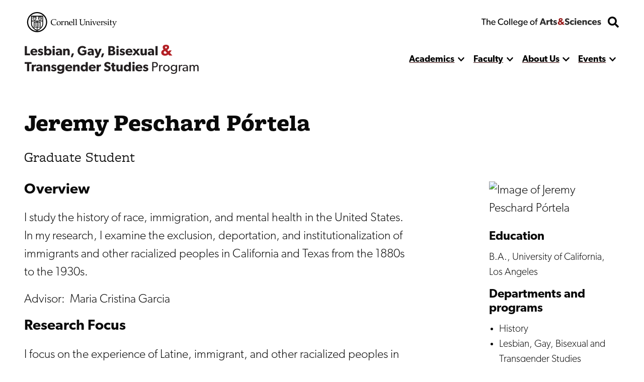

--- FILE ---
content_type: text/html; charset=UTF-8
request_url: https://lgbt.cornell.edu/jeremy-peschard-portela
body_size: 19217
content:


<!DOCTYPE html>
<html lang="en" dir="ltr" prefix="og: https://ogp.me/ns#" class="type--person">
	<head>
		<meta charset="utf-8" />
<meta name="robots" content="index, follow" />
<link rel="canonical" href="https://lgbt.cornell.edu/jeremy-peschard-portela" />
<meta name="twitter:card" content="summary" />
<meta name="twitter:title" content="Jeremy Peschard Pórtela" />
<meta name="twitter:description" content="I study the history of race, immigration, and mental health in the United States. In my research, I examine the exclusion, deportation, and institutionalization of immigrants and other racialized peoples in California and Texas from the 1880s to the 1930s." />
<meta name="Generator" content="Drupal 10 (https://www.drupal.org)" />
<meta name="MobileOptimized" content="width" />
<meta name="HandheldFriendly" content="true" />
<meta name="viewport" content="width=device-width, initial-scale=1.0" />
<link rel="icon" href="/sites/default/files/favicon.ico" type="image/vnd.microsoft.icon" />

    <title>
      Jeremy Peschard Pórtela | Lesbian, Gay, Bisexual, and Transgender Studies Program
    </title>
    <link rel="stylesheet" media="all" href="/themes/contrib/stable/css/system/components/align.module.css?t8x579" />
<link rel="stylesheet" media="all" href="/themes/contrib/stable/css/system/components/fieldgroup.module.css?t8x579" />
<link rel="stylesheet" media="all" href="/themes/contrib/stable/css/system/components/container-inline.module.css?t8x579" />
<link rel="stylesheet" media="all" href="/themes/contrib/stable/css/system/components/clearfix.module.css?t8x579" />
<link rel="stylesheet" media="all" href="/themes/contrib/stable/css/system/components/details.module.css?t8x579" />
<link rel="stylesheet" media="all" href="/themes/contrib/stable/css/system/components/hidden.module.css?t8x579" />
<link rel="stylesheet" media="all" href="/themes/contrib/stable/css/system/components/item-list.module.css?t8x579" />
<link rel="stylesheet" media="all" href="/themes/contrib/stable/css/system/components/js.module.css?t8x579" />
<link rel="stylesheet" media="all" href="/themes/contrib/stable/css/system/components/nowrap.module.css?t8x579" />
<link rel="stylesheet" media="all" href="/themes/contrib/stable/css/system/components/position-container.module.css?t8x579" />
<link rel="stylesheet" media="all" href="/themes/contrib/stable/css/system/components/reset-appearance.module.css?t8x579" />
<link rel="stylesheet" media="all" href="/themes/contrib/stable/css/system/components/resize.module.css?t8x579" />
<link rel="stylesheet" media="all" href="/themes/contrib/stable/css/system/components/system-status-counter.css?t8x579" />
<link rel="stylesheet" media="all" href="/themes/contrib/stable/css/system/components/system-status-report-counters.css?t8x579" />
<link rel="stylesheet" media="all" href="/themes/contrib/stable/css/system/components/system-status-report-general-info.css?t8x579" />
<link rel="stylesheet" media="all" href="/themes/contrib/stable/css/system/components/tablesort.module.css?t8x579" />
<link rel="stylesheet" media="all" href="/themes/custom/discovery/css/styles.css?t8x579" />
<link rel="stylesheet" media="all" href="/themes/custom/discovery/css/print.css?t8x579" />

    
    <link rel="stylesheet" href="https://use.typekit.net/dsj5vco.css"/>
    <script>
    window.MSInputMethodContext && document.documentMode && document.write( '<script src="https://cdn.jsdelivr.net/gh/nuxodin/ie11CustomProperties@4.1.0/ie11CustomProperties.min.js"><\/script>' );
    </script>  
    <!-- Google tag (gtag.js) -->
    <script async src="https://www.googletagmanager.com/gtag/js?id=G-YRY1VQ3PJM"></script>
    <script>
      window.dataLayer = window.dataLayer || [];
      function gtag(){dataLayer.push(arguments);}
      gtag('js', new Date());
      gtag('config', 'G-YRY1VQ3PJM');
    </script>
  </head>

  <body  class="lesbian-gay-bisexual-and-transgender-studies-program">
    <span class="offscreen" aria-hidden="true">
      <svg xmlns="http://www.w3.org/2000/svg" xmlns:xlink="http://www.w3.org/1999/xlink">

<symbol id="figure-caption" viewBox="0 0 347 404" fill="none" xmlns="http://www.w3.org/2000/svg">
<path d="M61 168.5L117 119L181.5 181L226 137.5L285 181M55 272.5H78M146 272.5H191.5M55 323H288.5M56 71H290V223H56V71ZM34 391H313C324.598 391 334 381.598 334 370V34C334 22.402 324.598 13 313 13H34C22.402 13 13 22.402 13 34V370C13 381.598 22.402 391 34 391Z" stroke-width="25" stroke-linecap="round" stroke-linejoin="round"/>
</symbol>

<symbol viewBox="0 0 34 34" id="burger" xmlns="http://www.w3.org/2000/svg"><path d="M0 2a2 2 0 012-2h30a2 2 0 012 2v3.23H0V2zM0 9h34v6H0zM0 19h34v6H0zM0 28.77h34V32a2 2 0 01-2 2H2a2 2 0 01-2-2v-3.23z"/></symbol>

<symbol viewBox="0 0 52 32" id="chevron-down" xmlns="http://www.w3.org/2000/svg"><path d="M24.03 30.704L1.473 7.93a2.832 2.832 0 010-3.977l2.63-2.656a2.767 2.767 0 013.935-.005L26 19.341 43.962 1.29a2.767 2.767 0 013.934.005l2.631 2.656a2.831 2.831 0 010 3.977L27.97 30.704a2.767 2.767 0 01-3.94 0z"/></symbol>

<symbol fill="none" viewBox="0 0 52 52" id="search" xmlns="http://www.w3.org/2000/svg"><path d="M51.29 44.962L41.162 34.836a2.436 2.436 0 00-1.726-.711H37.78a21.021 21.021 0 004.469-13C42.25 9.455 32.794 0 21.125 0 9.455 0 0 9.455 0 21.125S9.455 42.25 21.125 42.25c4.905 0 9.415-1.666 13-4.469v1.656c0 .65.254 1.27.71 1.726L44.963 51.29a2.427 2.427 0 003.443 0l2.874-2.874a2.449 2.449 0 00.01-3.453zM21.124 34.125c-7.18 0-13-5.81-13-13 0-7.18 5.81-13 13-13 7.18 0 13 5.81 13 13 0 7.18-5.81 13-13 13z" fill="#000"/></symbol>

<symbol fill="none" viewBox="0 0 35 36" id="twitter-white" xmlns="http://www.w3.org/2000/svg">
<path d="M31.25 0.500031H3.75C1.67969 0.500031 0 2.17972 0 4.25003V31.75C0 33.8204 1.67969 35.5 3.75 35.5H31.25C33.3203 35.5 35 33.8204 35 31.75V4.25003C35 2.17972 33.3203 0.500031 31.25 0.500031ZM27.4297 12.9063C27.4453 13.125 27.4453 13.3516 27.4453 13.5703C27.4453 20.3438 22.2891 28.1485 12.8672 28.1485C9.96094 28.1485 7.26562 27.3047 5 25.8516C5.41406 25.8985 5.8125 25.9141 6.23438 25.9141C8.63281 25.9141 10.8359 25.1016 12.5938 23.7266C10.3438 23.6797 8.45312 22.2032 7.80469 20.1719C8.59375 20.2891 9.30469 20.2891 10.1172 20.0782C7.77344 19.6016 6.01562 17.5391 6.01562 15.0469V14.9844C6.69531 15.3672 7.49219 15.6016 8.32812 15.6328C7.62533 15.1654 7.0492 14.5312 6.65115 13.7869C6.25309 13.0426 6.04549 12.2113 6.04688 11.3672C6.04688 10.4141 6.29688 9.53909 6.74219 8.78128C9.26562 11.8907 13.0547 13.9219 17.3047 14.1407C16.5781 10.6641 19.1797 7.84378 22.3047 7.84378C23.7812 7.84378 25.1094 8.46097 26.0469 9.46097C27.2031 9.24222 28.3125 8.81253 29.2969 8.22659C28.9141 9.41409 28.1094 10.4141 27.0469 11.0469C28.0781 10.9375 29.0781 10.6485 30 10.25C29.3047 11.2735 28.4297 12.1797 27.4297 12.9063Z" fill="white" />
</symbol>

<symbol viewBox="0 0 24 24" fill="black" xmlns="http://www.w3.org/2000/svg" id="calendar">

<path d="M19 2H18V1C18 0.734784 17.8946 0.48043 17.7071 0.292893C17.5196 0.105357 17.2652 0 17 0C16.7348 0 16.4804 0.105357 16.2929 0.292893C16.1054 0.48043 16 0.734784 16 1V2H8V1C8 0.734784 7.89464 0.48043 7.70711 0.292893C7.51957 0.105357 7.26522 0 7 0C6.73478 0 6.48043 0.105357 6.29289 0.292893C6.10536 0.48043 6 0.734784 6 1V2H5C3.67441 2.00159 2.40356 2.52888 1.46622 3.46622C0.528882 4.40356 0.00158786 5.67441 0 7L0 19C0.00158786 20.3256 0.528882 21.5964 1.46622 22.5338C2.40356 23.4711 3.67441 23.9984 5 24H19C20.3256 23.9984 21.5964 23.4711 22.5338 22.5338C23.4711 21.5964 23.9984 20.3256 24 19V7C23.9984 5.67441 23.4711 4.40356 22.5338 3.46622C21.5964 2.52888 20.3256 2.00159 19 2ZM2 7C2 6.20435 2.31607 5.44129 2.87868 4.87868C3.44129 4.31607 4.20435 4 5 4H19C19.7956 4 20.5587 4.31607 21.1213 4.87868C21.6839 5.44129 22 6.20435 22 7V8H2V7ZM19 22H5C4.20435 22 3.44129 21.6839 2.87868 21.1213C2.31607 20.5587 2 19.7956 2 19V10H22V19C22 19.7956 21.6839 20.5587 21.1213 21.1213C20.5587 21.6839 19.7956 22 19 22Z" style="stroke:var(--icon-stroke);fill:var(--icon-fill)"/>
<path d="M12 16.5C12.8284 16.5 13.5 15.8284 13.5 15C13.5 14.1716 12.8284 13.5 12 13.5C11.1716 13.5 10.5 14.1716 10.5 15C10.5 15.8284 11.1716 16.5 12 16.5Z" style="stroke:var(--icon-stroke);fill:var(--icon-fill)" />
<path d="M7 16.5C7.82843 16.5 8.5 15.8284 8.5 15C8.5 14.1716 7.82843 13.5 7 13.5C6.17157 13.5 5.5 14.1716 5.5 15C5.5 15.8284 6.17157 16.5 7 16.5Z" style="stroke:var(--icon-stroke);fill:var(--icon-fill)" />
<path d="M17 16.5C17.8284 16.5 18.5 15.8284 18.5 15C18.5 14.1716 17.8284 13.5 17 13.5C16.1716 13.5 15.5 14.1716 15.5 15C15.5 15.8284 16.1716 16.5 17 16.5Z" style="stroke:var(--icon-stroke);fill:var(--icon-fill)" />

</symbol> 

<symbol xmlns="http://www.w3.org/2000/svg"viewBox="0 0 24 24" id="mapPin">
<path d="M11.9582 24.008L11.2611 23.4105C10.3001 22.6058 1.90918 15.3591 1.90918 10.0583C1.90918 4.50839 6.40829 0.00927734 11.9582 0.00927734C17.5081 0.00927734 22.0072 4.50839 22.0072 10.0583C22.0072 15.3592 13.6163 22.6059 12.6593 23.4145L11.9582 24.008ZM11.9582 2.18217C7.6104 2.18709 4.08704 5.71045 4.08212 10.0582C4.08212 13.3883 9.24455 18.7081 11.9582 21.1429C14.6719 18.7071 19.8343 13.3843 19.8343 10.0582C19.8293 5.71045 16.306 2.18714 11.9582 2.18217Z" style="stroke:var(--icon-stroke);fill:var(--icon-fill)"/>
<path d="M11.958 14.0416C9.75802 14.0416 7.97461 12.2582 7.97461 10.0583C7.97461 7.85836 9.75802 6.07495 11.958 6.07495C14.1579 6.07495 15.9413 7.85836 15.9413 10.0583C15.9413 12.2582 14.1579 14.0416 11.958 14.0416ZM11.958 8.06658C10.858 8.06658 9.96628 8.95828 9.96628 10.0582C9.96628 11.1582 10.858 12.0499 11.958 12.0499C13.0579 12.0499 13.9496 11.1582 13.9496 10.0582C13.9496 8.95828 13.058 8.06658 11.958 8.06658Z" style="stroke:var(--icon-stroke);fill:var(--icon-fill)"/>
</symbol>

<symbol xmlns="http://www.w3.org/2000/svg" id="link" viewBox="0 0 24 24" >
<path d="M3.77098 13.38C3.57298 13.619 3.28798 13.743 2.99998 13.743C2.77598 13.743 2.54998 13.668 2.36398 13.514C0.861977 12.274 0.00097682 10.446 0.00097682 8.499C-2.31804e-05 4.916 2.91598 2 6.49998 2H11.5C15.084 2 18 4.916 18 8.5C18 12.084 15.084 15 11.5 15C10.948 15 10.5 14.553 10.5 14C10.5 13.447 10.948 13 11.5 13C13.981 13 16 10.981 16 8.5C16 6.019 13.981 4 11.5 4H6.49998C4.01898 4 1.99998 6.019 1.99998 8.5C1.99998 9.848 2.59698 11.113 3.63698 11.972C4.06298 12.324 4.12298 12.954 3.77098 13.38ZM21.637 10.485C21.211 10.135 20.581 10.195 20.229 10.62C19.877 11.046 19.937 11.677 20.363 12.028C21.403 12.886 22 14.152 22 15.5C22 17.981 19.981 20 17.5 20H12.5C10.019 20 7.99998 17.981 7.99998 15.5C7.99998 13.019 10.019 11 12.5 11C13.052 11 13.5 10.553 13.5 10C13.5 9.447 13.052 9 12.5 9C8.91598 9 5.99998 11.916 5.99998 15.5C5.99998 19.084 8.91598 22 12.5 22H17.5C21.084 22 24 19.084 24 15.5C24 13.554 23.139 11.726 21.637 10.485Z" style="stroke:var(--icon-stroke);fill:var(--icon-fill)"/>
</symbol>

<symbol xmlns="http://www.w3.org/2000/svg" id="information" viewBox="0 0 24 24" >

<path d="M12 0C9.62663 0 7.30655 0.703788 5.33316 2.02236C3.35977 3.34094 1.8217 5.21509 0.913451 7.4078C0.00519943 9.60051 -0.232441 12.0133 0.230582 14.3411C0.693605 16.6689 1.83649 18.8071 3.51472 20.4853C5.19295 22.1635 7.33115 23.3064 9.65892 23.7694C11.9867 24.2324 14.3995 23.9948 16.5922 23.0866C18.7849 22.1783 20.6591 20.6402 21.9776 18.6668C23.2962 16.6935 24 14.3734 24 12C23.9966 8.81846 22.7312 5.76821 20.4815 3.51852C18.2318 1.26883 15.1815 0.00344108 12 0ZM12 22C10.0222 22 8.08879 21.4135 6.4443 20.3147C4.79981 19.2159 3.51809 17.6541 2.76121 15.8268C2.00433 13.9996 1.8063 11.9889 2.19215 10.0491C2.578 8.10929 3.53041 6.32746 4.92894 4.92893C6.32746 3.53041 8.10929 2.578 10.0491 2.19215C11.9889 1.8063 13.9996 2.00433 15.8268 2.7612C17.6541 3.51808 19.2159 4.79981 20.3147 6.4443C21.4135 8.08879 22 10.0222 22 12C21.9971 14.6513 20.9426 17.1931 19.0679 19.0679C17.1931 20.9426 14.6513 21.9971 12 22Z" style="stroke:var(--icon-stroke);fill:var(--icon-fill)"/>
<path d="M12 10H11C10.7348 10 10.4804 10.1054 10.2929 10.2929C10.1054 10.4804 10 10.7348 10 11C10 11.2652 10.1054 11.5196 10.2929 11.7071C10.4804 11.8946 10.7348 12 11 12H12V18C12 18.2652 12.1054 18.5196 12.2929 18.7071C12.4804 18.8946 12.7348 19 13 19C13.2652 19 13.5196 18.8946 13.7071 18.7071C13.8946 18.5196 14 18.2652 14 18V12C14 11.4696 13.7893 10.9609 13.4142 10.5858C13.0391 10.2107 12.5304 10 12 10Z" style="stroke:var(--icon-stroke);fill:var(--icon-fill)"/>
<path d="M12 8C12.8284 8 13.5 7.32843 13.5 6.5C13.5 5.67157 12.8284 5 12 5C11.1716 5 10.5 5.67157 10.5 6.5C10.5 7.32843 11.1716 8 12 8Z" style="stroke:var(--icon-stroke);fill:var(--icon-fill)"/>

</symbol>

<symbol id="facebook-white" viewBox="0 0 30 31" xmlns="http://www.w3.org/2000/svg">
<path d="M30 3.46875V27.5312C30 29.3428 28.5603 30.8125 26.7857 30.8125H21.0737V18.6992H25.1317L25.7143 14.0781H21.0737V11.125C21.0737 9.78516 21.4353 8.87598 23.317 8.87598H25.7143V4.74707C25.2991 4.69238 23.8795 4.5625 22.2187 4.5625C18.7634 4.5625 16.3929 6.71582 16.3929 10.6738V14.085H12.3214V18.7061H16.3996V30.8125H3.21429C1.43973 30.8125 0 29.3428 0 27.5312V3.46875C0 1.65723 1.43973 0.1875 3.21429 0.1875H26.7857C28.5603 0.1875 30 1.65723 30 3.46875Z" fill="white"/>
</symbol>
<symbol id="instagram-white" viewBox="0 0 35 35" xmlns="http://www.w3.org/2000/svg">
<path d="M17.4189 8.38051C12.477 8.38051 8.4909 12.3184 8.4909 17.2005C8.4909 22.0826 12.477 26.0205 17.4189 26.0205C22.3607 26.0205 26.3469 22.0826 26.3469 17.2005C26.3469 12.3184 22.3607 8.38051 17.4189 8.38051ZM17.4189 22.9346C14.2253 22.9346 11.6145 20.3631 11.6145 17.2005C11.6145 14.0379 14.2176 11.4664 17.4189 11.4664C20.6202 11.4664 23.2232 14.0379 23.2232 17.2005C23.2232 20.3631 20.6124 22.9346 17.4189 22.9346ZM28.7945 8.01973C28.7945 9.16349 27.8621 10.077 26.7121 10.077C25.5543 10.077 24.6296 9.15581 24.6296 8.01973C24.6296 6.88365 25.5621 5.9625 26.7121 5.9625C27.8621 5.9625 28.7945 6.88365 28.7945 8.01973ZM34.7076 10.1077C34.5755 7.3519 33.9384 4.91086 31.8948 2.89969C29.859 0.888522 27.3881 0.259072 24.5986 0.1209C21.7236 -0.0403002 13.1064 -0.0403002 10.2314 0.1209C7.4497 0.251396 4.97877 0.880846 2.9352 2.89202C0.891633 4.90319 0.262245 7.34422 0.122381 10.1C-0.0407936 12.9402 -0.0407936 21.4531 0.122381 24.2933C0.254475 27.0491 0.891633 29.4901 2.9352 31.5013C4.97877 33.5125 7.44193 34.1419 10.2314 34.2801C13.1064 34.4413 21.7236 34.4413 24.5986 34.2801C27.3881 34.1496 29.859 33.5201 31.8948 31.5013C33.9306 29.4901 34.5678 27.0491 34.7076 24.2933C34.8708 21.4531 34.8708 12.9479 34.7076 10.1077ZM30.9935 27.3408C30.3874 28.8453 29.2141 30.0044 27.6833 30.6108C25.3911 31.509 19.952 31.3017 17.4189 31.3017C14.8858 31.3017 9.43887 31.5013 7.15443 30.6108C5.63146 30.0121 4.45816 28.853 3.84432 27.3408C2.9352 25.0763 3.145 19.7029 3.145 17.2005C3.145 14.698 2.94297 9.31701 3.84432 7.0602C4.45039 5.55566 5.62369 4.39655 7.15443 3.79013C9.44664 2.89202 14.8858 3.09927 17.4189 3.09927C19.952 3.09927 25.3989 2.89969 27.6833 3.79013C29.2063 4.38888 30.3796 5.54799 30.9935 7.0602C31.9026 9.32469 31.6928 14.698 31.6928 17.2005C31.6928 19.7029 31.9026 25.084 30.9935 27.3408Z" fill="white"/>
</symbol>




<!-- <symbol fill ="none" viewBox="0 0">
    <path d="M0.792,0 h-0.583 c-0.115,0,-0.208,0.093,-0.208,0.208 v0.583 c0,0.115,0.093,0.208,0.208,0.208 h0.583 c0.115,0,0.208,-0.093,0.208,-0.208 v-0.583 c0,-0.115,-0.093,-0.208,-0.208,-0.208 m-0.006,0.385 c0.009,0.192,-0.135,0.407,-0.389,0.407 c-0.077,0,-0.149,-0.023,-0.21,-0.061 c0.073,0.009,0.145,-0.012,0.203,-0.057 c-0.06,-0.001,-0.11,-0.041,-0.128,-0.095 c0.021,0.004,0.043,0.003,0.062,-0.002 c-0.066,-0.013,-0.111,-0.072,-0.11,-0.136 c0.018,0.01,0.04,0.016,0.062,0.017 c-0.061,-0.041,-0.078,-0.121,-0.042,-0.183 c0.067,0.083,0.168,0.137,0.282,0.143 c-0.02,-0.086,0.045,-0.168,0.133,-0.168 c0.039,0,0.075,0.017,0.1,0.043 c0.031,-0.006,0.06,-0.017,0.087,-0.033 c-0.01,0.032,-0.032,0.059,-0.06,0.076 c0.028,-0.003,0.054,-0.011,0.079,-0.022 c-0.018,0.027,-0.041,0.051,-0.068,0.071" />
</clipPath> -->

<clipPath id="mask-1" clipPathUnits="objectBoundingBox">
    <path d="M0.016,0.973 L0.002,0.013 C0.002,0.007,0.005,0.003,0.009,0.003 L0.979,0.024 C0.982,0.024,0.985,0.028,0.985,0.034 L1,0.992 C1,0.998,0.999,1,0.995,1 L0.022,0.983 C0.019,0.983,0.016,0.978,0.016,0.973" />
</clipPath> 

<clipPath id="mask-2" clipPathUnits="objectBoundingBox">
    <path d="M0.002,0.969 L0.014,0.019 C0.014,0.013,0.017,0.009,0.021,0.009 L0.995,0.001 C0.999,0.001,1,0.006,1,0.012 L0.994,0.991 C0.994,0.997,0.991,1,0.988,1 L0.008,0.98 C0.005,0.98,0.002,0.975,0.002,0.969" />
</clipPath>

<clipPath id="mask-3" clipPathUnits="objectBoundingBox">
    <path d="M0.002,0.978 L0.01,0.012 C0.01,0.006,0.013,0.001,0.017,0.001 L0.995,0.027 C0.999,0.027,1,0.032,1,0.037 L0.992,0.991 C0.992,0.997,0.989,1,0.985,1 L0.009,0.989 C0.005,0.989,0.002,0.984,0.002,0.978" />
</clipPath>

<clipPath id="pano-mask-1" clipPathUnits="objectBoundingBox">
    <path d="M0.993,0.02 L0.012,0 C0.008,0,0.005,0.005,0.005,0.012 L0,0.988 C0,0.995,0.003,1,0.007,1 L0.993,0.986 C0.997,0.986,1,0.98,1,0.974 V0.032 C1,0.026,0.997,0.02,0.993,0.02" />
</clipPath>

<clipPath id="open-quote" clipPathUnits="objectBoundingBox">
    <path d="M0.719,0 L1,0 L0.821,1 L0.489,1 L0.719,0 M0.231,0 L0.514,0 L0.335,1 L0,1 L0.231,0" />
</clipPath>

<clipPath id="close-quote" clipPathUnits="objectBoundingBox">
    <path d="M0.321,1 L0.532,0 L0.165,0 L0,1 L0.321,1 M0.789,1 L1,0 L0.633,0 L0.468,1 L0.789,1" />
</clipPath>

<clipPath id="chevron-up" clipPathUnits="objectBoundingBox">
    <path d="M0.541,0.027 L0.958,0.76 C0.98,0.795,1,0.853,0.993,0.888 L0.94,0.973 C0.919,1,0.883,1,0.861,0.974 L0.5,0.294 L0.141,0.974 C0.119,1,0.084,1,0.062,0.973 L0.009,0.888 C-0.013,0.853,0.009,0.795,0.031,0.76 L0.462,0.027 C0.483,-0.009,0.519,-0.009,0.541,0.027" />
</clipPath>
<clipPath id="linkedin" clipPathUnits="objectBoundingBox">
  <path d="m0.929,0.014 h-0.857 c-0.039,0,-0.071,0.032,-0.071,0.072 v0.856 c0,0.04,0.032,0.072,0.071,0.072 h0.857 c0.039,0,0.071,-0.032,0.071,-0.072 v-0.856 c0,-0.04,-0.032,-0.072,-0.071,-0.072 m-0.626,0.857 h-0.148 v-0.477 h0.148 v0.477 m-0.074,-0.542 c-0.048,0,-0.086,-0.039,-0.086,-0.086 c0,-0.047,0.038,-0.086,0.086,-0.086 c0.047,0,0.086,0.039,0.086,0.086 c0,0.048,-0.038,0.086,-0.086,0.086 m0.63,0.542 h-0.148 v-0.232 c0,-0.055,-0.001,-0.127,-0.077,-0.127 c-0.077,0,-0.089,0.06,-0.089,0.123 v0.236 h-0.148 v-0.477 h0.142 v0.065 h0.002 c0.02,-0.037,0.068,-0.077,0.14,-0.077 c0.15,0,0.178,0.099,0.178,0.227"/>
</clipPath>
<clipPath id="twitter" clipPathUnits="objectBoundingBox">
    <path d="M0.792,0 h-0.583 c-0.115,0,-0.208,0.093,-0.208,0.208 v0.583 c0,0.115,0.093,0.208,0.208,0.208 h0.583 c0.115,0,0.208,-0.093,0.208,-0.208 v-0.583 c0,-0.115,-0.093,-0.208,-0.208,-0.208 m-0.006,0.385 c0.009,0.192,-0.135,0.407,-0.389,0.407 c-0.077,0,-0.149,-0.023,-0.21,-0.061 c0.073,0.009,0.145,-0.012,0.203,-0.057 c-0.06,-0.001,-0.11,-0.041,-0.128,-0.095 c0.021,0.004,0.043,0.003,0.062,-0.002 c-0.066,-0.013,-0.111,-0.072,-0.11,-0.136 c0.018,0.01,0.04,0.016,0.062,0.017 c-0.061,-0.041,-0.078,-0.121,-0.042,-0.183 c0.067,0.083,0.168,0.137,0.282,0.143 c-0.02,-0.086,0.045,-0.168,0.133,-0.168 c0.039,0,0.075,0.017,0.1,0.043 c0.031,-0.006,0.06,-0.017,0.087,-0.033 c-0.01,0.032,-0.032,0.059,-0.06,0.076 c0.028,-0.003,0.054,-0.011,0.079,-0.022 c-0.018,0.027,-0.041,0.051,-0.068,0.071" />
</clipPath>

<clipPath id="facebook" clipPathUnits="objectBoundingBox">
    <path d="M1,0.506 c0,-0.278,-0.224,-0.503,-0.5,-0.503 s-0.5,0.225,-0.5,0.503 c0,0.251,0.183,0.459,0.422,0.497 v-0.351 H0.295 v-0.145 h0.127 V0.395 c0,-0.126,0.075,-0.196,0.189,-0.196 c0.055,0,0.112,0.01,0.112,0.01 v0.124 H0.66 c-0.062,0,-0.081,0.039,-0.081,0.079 v0.094 h0.139 l-0.022,0.145 h-0.116 v0.351 C0.817,0.965,1,0.757,1,0.506" />
</clipPath>

<clipPath id="instagram" clipPathUnits="objectBoundingBox">
    <path d="M0.5,0 C0.364,0,0.347,0.001,0.294,0.003 C0.241,0.006,0.204,0.014,0.172,0.026 c-0.033,0.013,-0.061,0.03,-0.089,0.058 S0.039,0.14,0.026,0.173 C0.014,0.204,0.005,0.241,0.003,0.294 C0,0.347,0,0.364,0,0.5 s0.001,0.153,0.003,0.206 c0.002,0.053,0.011,0.09,0.023,0.121 c0.013,0.033,0.03,0.061,0.058,0.089 c0.028,0.028,0.056,0.045,0.089,0.058 c0.032,0.012,0.068,0.021,0.121,0.023 C0.347,1,0.364,1,0.5,1 s0.153,-0.001,0.206,-0.003 c0.053,-0.002,0.089,-0.011,0.121,-0.023 c0.033,-0.013,0.061,-0.03,0.089,-0.058 c0.028,-0.028,0.045,-0.056,0.058,-0.089 c0.012,-0.032,0.021,-0.068,0.023,-0.121 c0.002,-0.053,0.003,-0.07,0.003,-0.206 s-0.001,-0.153,-0.003,-0.206 c-0.002,-0.053,-0.011,-0.09,-0.023,-0.121 c-0.013,-0.033,-0.03,-0.061,-0.058,-0.089 C0.888,0.056,0.86,0.039,0.827,0.026 c-0.032,-0.012,-0.068,-0.021,-0.121,-0.023 C0.653,0.001,0.636,0,0.5,0 m0,0.09 c0.133,0,0.149,0.001,0.202,0.003 c0.049,0.002,0.075,0.01,0.093,0.017 c0.023,0.009,0.04,0.02,0.058,0.037 c0.017,0.017,0.028,0.034,0.037,0.058 c0.007,0.018,0.015,0.044,0.017,0.093 c0.002,0.053,0.003,0.069,0.003,0.202 s-0.001,0.149,-0.003,0.202 c-0.003,0.049,-0.011,0.075,-0.018,0.093 c-0.009,0.023,-0.02,0.04,-0.037,0.058 c-0.017,0.017,-0.034,0.028,-0.057,0.037 c-0.017,0.007,-0.044,0.015,-0.093,0.017 c-0.053,0.002,-0.069,0.003,-0.202,0.003 c-0.134,0,-0.149,-0.001,-0.202,-0.003 c-0.049,-0.003,-0.076,-0.011,-0.093,-0.018 c-0.024,-0.009,-0.04,-0.02,-0.057,-0.037 c-0.018,-0.017,-0.029,-0.034,-0.037,-0.057 c-0.007,-0.017,-0.015,-0.044,-0.017,-0.093 c-0.002,-0.052,-0.003,-0.069,-0.003,-0.202 c0,-0.133,0.001,-0.149,0.003,-0.203 c0.003,-0.049,0.011,-0.076,0.017,-0.093 c0.009,-0.024,0.02,-0.04,0.037,-0.058 c0.017,-0.017,0.034,-0.029,0.057,-0.037 c0.017,-0.007,0.044,-0.015,0.093,-0.018 c0.053,-0.002,0.069,-0.002,0.202,-0.002 l0.002,0.001 m0,0.153 c-0.142,0,-0.257,0.115,-0.257,0.257 c0,0.142,0.115,0.257,0.257,0.257 c0.142,0,0.257,-0.115,0.257,-0.257 c0,-0.142,-0.115,-0.257,-0.257,-0.257 M0.5,0.667 c-0.092,0,-0.167,-0.075,-0.167,-0.167 s0.075,-0.167,0.167,-0.167 s0.167,0.075,0.167,0.167 s-0.075,0.167,-0.167,0.167 m0.327,-0.434 c0,0.033,-0.027,0.06,-0.06,0.06 c-0.033,0,-0.06,-0.027,-0.06,-0.06 c0,-0.033,0.027,-0.06,0.06,-0.06 c0.033,0,0.06,0.027,0.06,0.06" />
</clipPath>

<clipPath id="bigamp" clipPathUnits="objectBoundingBox">
    <path d="m1,0.972,-0.22,-0.228 c0.052,-0.052,0.158,-0.153,0.18,-0.215 h-0.206 c-0.021,0.045,-0.038,0.062,-0.094,0.088 l-0.127,-0.144 c0.094,-0.05,0.182,-0.136,0.182,-0.248 c0,-0.15,-0.131,-0.225,-0.285,-0.225 c-0.155,0,-0.297,0.076,-0.297,0.231 c0,0.094,0.053,0.157,0.099,0.208 c-0.124,0.053,-0.232,0.138,-0.232,0.277 c0,0.192,0.159,0.284,0.338,0.284 c0.126,0,0.211,-0.041,0.309,-0.12 l0.095,0.103 h0.257 m-0.476,-0.74 c0,0.062,-0.064,0.102,-0.106,0.129 l-0.032,-0.035 c-0.015,-0.018,-0.046,-0.049,-0.046,-0.091 c0,-0.053,0.038,-0.085,0.094,-0.085 c0.055,0,0.091,0.029,0.091,0.083 m0.003,0.52 c-0.036,0.041,-0.102,0.081,-0.173,0.081 c-0.073,0,-0.136,-0.049,-0.136,-0.124 c0,-0.074,0.057,-0.113,0.102,-0.138 l0.028,-0.015" />
</clipPath>



<symbol viewBox="0 0 241 72" fill="none" xmlns="http://www.w3.org/2000/svg" id="whitelogo">
<path d="M118.044 50.44C118.044 48.208 117.144 46.696 116.1 45.652C114.984 44.536 113.328 43.888 112.644 43.636C111.852 43.312 110.016 42.664 108.936 42.232C107.82 41.8 106.416 41.224 106.416 39.712C106.416 38.2 107.784 37.48 109.656 37.48C111.528 37.48 113.76 38.56 115.2 40L117.684 35.932C115.992 34.24 112.68 32.872 109.8 32.872C106.92 32.872 104.652 33.664 103.248 34.852C101.808 36.04 100.656 37.912 100.656 40.288C100.656 42.628 101.52 44.068 102.6 45.076C103.68 46.12 104.94 46.588 105.552 46.876C106.38 47.236 108.252 47.884 109.332 48.28C110.412 48.676 112.248 49.324 112.248 51.016C112.248 52.672 110.808 53.572 108.936 53.572C107.028 53.572 104.256 52.312 102.456 50.44L99.576 54.688C101.592 56.56 104.796 58.432 108.396 58.432C111.06 58.432 113.364 57.784 115.128 56.38C116.928 54.976 118.044 52.816 118.044 50.44ZM134.487 51.916C134.487 51.916 132.687 53.644 129.987 53.644C127.287 53.644 125.523 51.88 125.523 49.072C125.523 46.264 127.467 44.572 129.915 44.572C132.399 44.572 133.983 45.76 134.487 46.156L135.747 41.8C135.747 41.8 133.695 39.928 129.159 39.928C124.299 39.928 119.727 43.24 119.727 49.18C119.727 55.084 124.227 58.396 129.087 58.396C133.803 58.396 135.675 56.416 135.855 56.272L134.487 51.916ZM144.366 35.212C144.366 33.448 143.034 32.224 141.09 32.224C139.146 32.224 137.814 33.448 137.814 35.212C137.814 37.012 139.146 38.2 141.09 38.2C143.034 38.2 144.366 37.012 144.366 35.212ZM143.97 40.252H138.21V58H143.97V40.252ZM165.266 48.604C165.266 43.42 161.63 39.928 156.374 39.928C151.118 39.928 146.798 43.276 146.798 49.144C146.798 55.012 150.794 58.396 156.266 58.396C161.774 58.396 164.114 55.948 164.69 55.516L162.422 52.528C161.414 53.212 159.398 54.22 157.094 54.22C154.754 54.22 152.81 53.068 152.558 50.512H165.194C165.194 50.512 165.266 49.468 165.266 48.604ZM152.594 47.236C152.666 45.544 153.89 43.672 156.266 43.672C158.678 43.672 159.866 45.616 159.902 47.236H152.594ZM185.34 47.524C185.34 43.24 184.008 39.928 178.86 39.928C176.304 39.928 174.684 41.224 173.712 42.808H173.64L173.676 40.252H167.916V58H173.676V49.216C173.676 46.66 174.36 44.644 176.844 44.644C179.22 44.644 179.58 46.408 179.58 48.748V58H185.34V47.524ZM202.761 51.916C202.761 51.916 200.961 53.644 198.261 53.644C195.561 53.644 193.797 51.88 193.797 49.072C193.797 46.264 195.741 44.572 198.189 44.572C200.673 44.572 202.257 45.76 202.761 46.156L204.021 41.8C204.021 41.8 201.969 39.928 197.433 39.928C192.573 39.928 188.001 43.24 188.001 49.18C188.001 55.084 192.501 58.396 197.361 58.396C202.077 58.396 203.949 56.416 204.129 56.272L202.761 51.916ZM223.836 48.604C223.836 43.42 220.2 39.928 214.944 39.928C209.688 39.928 205.368 43.276 205.368 49.144C205.368 55.012 209.364 58.396 214.836 58.396C220.344 58.396 222.684 55.948 223.26 55.516L220.992 52.528C219.984 53.212 217.968 54.22 215.664 54.22C213.324 54.22 211.38 53.068 211.128 50.512H223.764C223.764 50.512 223.836 49.468 223.836 48.604ZM211.164 47.236C211.236 45.544 212.46 43.672 214.836 43.672C217.248 43.672 218.436 45.616 218.472 47.236H211.164ZM240.022 52.528C240.022 50.656 239.158 49.504 238.582 48.928C237.97 48.352 237.07 47.884 236.278 47.596C235.522 47.308 234.982 47.128 233.758 46.768C232.534 46.408 231.166 45.976 231.166 45.04C231.166 44.104 231.922 43.744 233.29 43.744C234.73 43.744 236.746 44.68 237.754 45.472L239.626 42.088C238.618 41.26 236.53 39.892 232.822 39.892C229.114 39.892 226.09 42.016 226.09 45.472C226.09 48.64 228.286 49.756 229.114 50.116C229.942 50.476 230.95 50.764 231.634 50.944C232.282 51.16 234.874 51.736 234.874 52.888C234.874 54.04 233.866 54.4 232.426 54.4C230.986 54.4 228.61 53.464 227.17 52.24L225.01 55.66C227.026 57.568 229.834 58.396 232.498 58.396C234.874 58.396 236.638 57.856 237.934 56.848C239.23 55.804 240.022 54.364 240.022 52.528Z" fill="#DFDFDF"/>
<path d="M16.264 33.124H10.216L0.856 58H6.904L8.668 52.996H17.524L19.288 58H25.624L16.264 33.124ZM10 48.46L13.096 39.532L16.192 48.46H10ZM39.3648 40.252C39.3648 40.252 38.7528 39.928 37.5648 39.928C35.6568 39.928 34.1808 40.828 33.1728 42.772H33.1008L33.1368 40.252H27.3768V58H33.1368V50.116C33.1368 48.136 33.6048 46.984 34.0368 46.408C34.4688 45.832 35.4048 45.112 36.7008 45.112C37.7088 45.112 38.4648 45.364 38.7888 45.544H39.0408L39.3648 40.252ZM51.8826 40.288H47.9586V35.464H42.1626V40.288H39.6426V44.644H42.1626V51.52C42.1626 54.22 42.5226 55.696 43.4226 56.74C44.3226 57.784 45.6906 58.396 47.7426 58.396C49.8306 58.396 51.4146 57.928 51.8466 57.82L51.5586 53.32C51.5586 53.32 50.7306 53.644 49.8306 53.644C49.0746 53.644 48.7146 53.5 48.4626 53.212C48.1746 52.888 47.9586 52.528 47.9586 51.016V44.644H51.8826V40.288ZM67.737 52.528C67.737 50.656 66.873 49.504 66.297 48.928C65.685 48.352 64.785 47.884 63.993 47.596C63.237 47.308 62.697 47.128 61.473 46.768C60.249 46.408 58.881 45.976 58.881 45.04C58.881 44.104 59.637 43.744 61.005 43.744C62.445 43.744 64.461 44.68 65.469 45.472L67.341 42.088C66.333 41.26 64.245 39.892 60.537 39.892C56.829 39.892 53.805 42.016 53.805 45.472C53.805 48.64 56.001 49.756 56.829 50.116C57.657 50.476 58.665 50.764 59.349 50.944C59.997 51.16 62.589 51.736 62.589 52.888C62.589 54.04 61.581 54.4 60.141 54.4C58.701 54.4 56.325 53.464 54.885 52.24L52.725 55.66C54.741 57.568 57.549 58.396 60.213 58.396C62.589 58.396 64.353 57.856 65.649 56.848C66.945 55.804 67.737 54.364 67.737 52.528Z" fill="#DFDFDF"/>
<path d="M16.804 2.68H3.196V4.948H8.656V22H11.372V4.948H16.804V2.68ZM30.5793 14.076C30.5793 10.912 29.6553 8.448 25.8193 8.448C23.8873 8.448 22.4313 9.484 21.7313 10.8H21.6753V2.68H19.0153V22H21.6753V15.42C21.6753 12.76 22.7113 10.66 25.1473 10.66C27.5833 10.66 27.8913 12.564 27.8913 14.468V22H30.5793V14.076ZM46.3672 14.804C46.3672 11.08 43.7632 8.448 40.0672 8.448C36.3712 8.448 33.3192 11.136 33.3192 15.336C33.3192 19.564 36.0352 22.308 39.9832 22.308C43.9592 22.308 45.6672 20.348 45.8352 20.208L44.7152 18.668C44.4072 18.864 42.8112 20.208 40.3192 20.208C37.8552 20.208 36.1752 18.612 36.0352 15.98H46.2832C46.2832 15.98 46.3672 15.308 46.3672 14.804ZM36.0632 14.188C36.1472 12.592 37.3232 10.38 39.9832 10.38C42.6712 10.38 43.7912 12.704 43.8192 14.188H36.0632ZM69.5656 17.492C68.3056 18.864 66.3456 19.844 63.7976 19.844C59.6536 19.844 56.6016 16.848 56.6016 12.312C56.6016 7.776 59.6256 4.78 63.7976 4.78C66.4856 4.78 68.6416 6.18 69.3976 7.132L70.5456 4.948C69.4816 3.912 67.2976 2.4 63.6856 2.4C58.1416 2.4 53.8016 6.348 53.8016 12.368C53.8016 18.388 58.0576 22.336 63.6856 22.336C67.3536 22.336 69.5376 20.824 70.7416 19.48L69.5656 17.492ZM86.1493 15.392C86.1493 11.276 83.0693 8.448 79.1213 8.448C75.1453 8.448 72.0653 11.276 72.0653 15.392C72.0653 19.536 75.1453 22.308 79.1213 22.308C83.0693 22.308 86.1493 19.536 86.1493 15.392ZM83.4333 15.308C83.4333 17.94 81.7813 20.012 79.1213 20.012C76.4333 20.012 74.7813 17.94 74.7813 15.308C74.7813 12.704 76.4333 10.632 79.1213 10.632C81.7813 10.632 83.4333 12.704 83.4333 15.308ZM91.7574 2.68H89.0974V22H91.7574V2.68ZM98.4019 2.68H95.7419V22H98.4019V2.68ZM114.398 14.804C114.398 11.08 111.794 8.448 108.098 8.448C104.402 8.448 101.35 11.136 101.35 15.336C101.35 19.564 104.066 22.308 108.014 22.308C111.99 22.308 113.698 20.348 113.866 20.208L112.746 18.668C112.438 18.864 110.842 20.208 108.35 20.208C105.886 20.208 104.206 18.612 104.066 15.98H114.314C114.314 15.98 114.398 15.308 114.398 14.804ZM104.094 14.188C104.178 12.592 105.354 10.38 108.014 10.38C110.702 10.38 111.822 12.704 111.85 14.188H104.094ZM129.947 8.7H127.287L127.315 10.8H127.231C126.447 9.568 124.907 8.448 122.583 8.448C119.167 8.448 116.171 10.912 116.171 15.14C116.171 19.368 119.167 21.832 122.583 21.832C124.823 21.832 126.335 20.796 127.231 19.452H127.287V20.124C127.287 21.944 126.811 23.204 126.279 23.848C125.747 24.52 124.627 25.304 122.639 25.304C120.651 25.304 118.579 24.24 117.879 23.624L116.619 25.5C117.011 25.78 119.279 27.488 122.555 27.488C125.859 27.488 127.511 26.144 128.491 24.94C129.471 23.764 129.947 22.14 129.947 19.2V8.7ZM127.371 15.14C127.371 17.66 125.887 19.648 123.143 19.648C120.427 19.648 118.915 17.66 118.915 15.14C118.915 12.62 120.427 10.604 123.143 10.604C125.887 10.604 127.371 12.62 127.371 15.14ZM145.816 14.804C145.816 11.08 143.212 8.448 139.516 8.448C135.82 8.448 132.768 11.136 132.768 15.336C132.768 19.564 135.484 22.308 139.432 22.308C143.408 22.308 145.116 20.348 145.284 20.208L144.164 18.668C143.856 18.864 142.26 20.208 139.768 20.208C137.304 20.208 135.624 18.612 135.484 15.98H145.732C145.732 15.98 145.816 15.308 145.816 14.804ZM135.512 14.188C135.596 12.592 136.772 10.38 139.432 10.38C142.12 10.38 143.24 12.704 143.268 14.188H135.512ZM167.251 15.392C167.251 11.276 164.171 8.448 160.223 8.448C156.247 8.448 153.167 11.276 153.167 15.392C153.167 19.536 156.247 22.308 160.223 22.308C164.171 22.308 167.251 19.536 167.251 15.392ZM164.535 15.308C164.535 17.94 162.883 20.012 160.223 20.012C157.535 20.012 155.883 17.94 155.883 15.308C155.883 12.704 157.535 10.632 160.223 10.632C162.883 10.632 164.535 12.704 164.535 15.308ZM176.947 2.68C176.947 2.68 176.191 2.372 174.651 2.372C173.111 2.372 172.047 3.1 171.459 3.828C170.899 4.528 170.563 5.648 170.563 7.384V8.728H168.659V10.884H170.563V22H173.223V10.884H176.387V8.728H173.223V7.244C173.223 5.732 173.503 4.416 175.267 4.416C176.023 4.416 176.779 4.668 176.779 4.668L176.947 2.68Z" fill="#DFDFDF"/>
<path d="M97.32 57.5837L91.5406 51.5835C92.9027 50.2215 95.6904 47.5459 96.2799 45.9146H90.8479C90.3034 47.097 89.8545 47.5459 88.3749 48.2337L85.0251 44.4421C87.4914 43.1169 89.8105 40.8714 89.8105 37.9265C89.8105 33.9877 86.3503 31.9999 82.301 31.9999C78.215 31.9999 74.4971 33.9877 74.4971 38.0738C74.4971 40.5401 75.8959 42.1966 77.1107 43.5587C73.8345 44.9575 71 47.203 71 50.8473C71 55.8904 75.1965 58.3199 79.9083 58.3199C83.2213 58.3199 85.4668 57.2524 88.0436 55.1542L90.5467 57.8782H97.32V57.5837ZM84.8042 38.1106C84.8042 39.7303 83.1109 40.7978 82.0065 41.4972L81.1599 40.577C80.755 40.0984 79.9451 39.2886 79.9451 38.1842C79.9451 36.7854 80.939 35.9387 82.4115 35.9387C83.8471 35.9387 84.8042 36.7118 84.8042 38.1106ZM84.8778 51.8044C83.9207 52.8719 82.1906 53.9394 80.3132 53.9394C78.399 53.9394 76.7425 52.651 76.7425 50.6632C76.7425 48.7122 78.2518 47.6815 79.4298 47.0189L80.166 46.614L84.8778 51.8044Z" fill="white"/>
</symbol>


<clipPath width="33" height="33" viewBox="0 0 33 33" fill="none" xmlns="http://www.w3.org/2000/clippath" id="checklist">
<path d="M27.2601 3.09375H22.6875V2.0625C22.6875 1.789 22.5789 1.52669 22.3855 1.3333C22.1921 1.1399 21.9298 1.03125 21.6562 1.03125H11.3438C11.0702 1.03125 10.8079 1.1399 10.6145 1.3333C10.4211 1.52669 10.3125 1.789 10.3125 2.0625V3.09375H5.73994C5.03838 3.09457 4.36578 3.37363 3.8697 3.8697C3.37363 4.36578 3.09457 5.03838 3.09375 5.73994V29.3226C3.09457 30.0241 3.37363 30.6967 3.8697 31.1928C4.36578 31.6889 5.03838 31.9679 5.73994 31.9688H27.2601C27.9616 31.9679 28.6342 31.6889 29.1303 31.1928C29.6264 30.6967 29.9054 30.0241 29.9062 29.3226V5.73994C29.9054 5.03838 29.6264 4.36578 29.1303 3.8697C28.6342 3.37363 27.9616 3.09457 27.2601 3.09375ZM12.375 3.09375H20.625V5.15625H12.375V3.09375ZM27.8438 29.3226C27.8435 29.4773 27.7819 29.6256 27.6725 29.735C27.5631 29.8444 27.4148 29.906 27.2601 29.9062H5.73994C5.58522 29.906 5.43691 29.8444 5.32751 29.735C5.21811 29.6256 5.15652 29.4773 5.15625 29.3226V5.73994C5.15652 5.58522 5.21811 5.43691 5.32751 5.32751C5.43691 5.21811 5.58522 5.15652 5.73994 5.15625H10.3125V6.1875C10.3125 6.461 10.4211 6.72331 10.6145 6.9167C10.8079 7.1101 11.0702 7.21875 11.3438 7.21875H21.6562C21.9298 7.21875 22.1921 7.1101 22.3855 6.9167C22.5789 6.72331 22.6875 6.461 22.6875 6.1875V5.15625H27.2601C27.4148 5.15652 27.5631 5.21811 27.6725 5.32751C27.7819 5.43691 27.8435 5.58522 27.8438 5.73994V29.3226Z" fill="black"/>
<path d="M12.6771 9.58343L10.3125 11.9481L8.97907 10.6147C8.88394 10.5162 8.77015 10.4376 8.64433 10.3836C8.51852 10.3295 8.3832 10.3011 8.24627 10.2999C8.10934 10.2987 7.97354 10.3248 7.84681 10.3766C7.72007 10.4285 7.60493 10.5051 7.5081 10.6019C7.41127 10.6987 7.3347 10.8139 7.28285 10.9406C7.231 11.0673 7.2049 11.2031 7.20609 11.3401C7.20728 11.477 7.23573 11.6123 7.28978 11.7381C7.34383 11.8639 7.42239 11.9777 7.52088 12.0729L9.58339 14.1354C9.77677 14.3287 10.039 14.4373 10.3125 14.4373C10.5859 14.4373 10.8482 14.3287 11.0416 14.1354L14.1353 11.0416C14.3232 10.8471 14.4271 10.5866 14.4248 10.3162C14.4224 10.0458 14.314 9.78719 14.1228 9.59599C13.9316 9.40479 13.6729 9.29633 13.4025 9.29398C13.1321 9.29163 12.8716 9.39558 12.6771 9.58343Z" fill="black"/>
<path d="M24.75 11.3438H17.5312C17.2577 11.3438 16.9954 11.4524 16.802 11.6458C16.6086 11.8392 16.5 12.1015 16.5 12.375C16.5 12.6485 16.6086 12.9108 16.802 13.1042C16.9954 13.2976 17.2577 13.4062 17.5312 13.4062H24.75C25.0235 13.4062 25.2858 13.2976 25.4792 13.1042C25.6726 12.9108 25.7812 12.6485 25.7812 12.375C25.7812 12.1015 25.6726 11.8392 25.4792 11.6458C25.2858 11.4524 25.0235 11.3438 24.75 11.3438Z" fill="black"/>
<path d="M12.6771 15.7709L10.3125 18.1356L8.97907 16.8022C8.88394 16.7037 8.77015 16.6251 8.64433 16.5711C8.51852 16.517 8.3832 16.4886 8.24627 16.4874C8.10934 16.4862 7.97354 16.5123 7.84681 16.5641C7.72007 16.616 7.60493 16.6926 7.5081 16.7894C7.41127 16.8862 7.3347 17.0014 7.28285 17.1281C7.231 17.2548 7.2049 17.3906 7.20609 17.5276C7.20728 17.6645 7.23573 17.7998 7.28978 17.9256C7.34383 18.0514 7.42239 18.1652 7.52088 18.2604L9.58339 20.3229C9.77677 20.5162 10.039 20.6248 10.3125 20.6248C10.5859 20.6248 10.8482 20.5162 11.0416 20.3229L14.1353 17.2291C14.3232 17.0346 14.4271 16.7741 14.4248 16.5037C14.4224 16.2333 14.314 15.9747 14.1228 15.7835C13.9316 15.5923 13.6729 15.4838 13.4025 15.4815C13.1321 15.4791 12.8716 15.5831 12.6771 15.7709Z" fill="black"/>
<path d="M24.75 17.5312H17.5312C17.2577 17.5312 16.9954 17.6399 16.802 17.8333C16.6086 18.0267 16.5 18.289 16.5 18.5625C16.5 18.836 16.6086 19.0983 16.802 19.2917C16.9954 19.4851 17.2577 19.5938 17.5312 19.5938H24.75C25.0235 19.5938 25.2858 19.4851 25.4792 19.2917C25.6726 19.0983 25.7812 18.836 25.7812 18.5625C25.7812 18.289 25.6726 18.0267 25.4792 17.8333C25.2858 17.6399 25.0235 17.5312 24.75 17.5312Z" fill="black"/>
<path d="M12.6771 21.9584L10.3125 24.3231L8.97907 22.9897C8.88394 22.8912 8.77015 22.8126 8.64433 22.7586C8.51852 22.7045 8.3832 22.6761 8.24627 22.6749C8.10934 22.6737 7.97354 22.6998 7.84681 22.7516C7.72007 22.8035 7.60493 22.8801 7.5081 22.9769C7.41127 23.0737 7.3347 23.1889 7.28285 23.3156C7.231 23.4423 7.2049 23.5781 7.20609 23.7151C7.20728 23.852 7.23573 23.9873 7.28978 24.1131C7.34383 24.2389 7.42239 24.3527 7.52088 24.4479L9.58339 26.5104C9.77677 26.7037 10.039 26.8123 10.3125 26.8123C10.5859 26.8123 10.8482 26.7037 11.0416 26.5104L14.1353 23.4166C14.3232 23.2221 14.4271 22.9616 14.4248 22.6912C14.4224 22.4208 14.314 22.1622 14.1228 21.971C13.9316 21.7798 13.6729 21.6713 13.4025 21.669C13.1321 21.6666 12.8716 21.7706 12.6771 21.9584Z" fill="black"/>
<path d="M24.75 23.7188H17.5312C17.2577 23.7188 16.9954 23.8274 16.802 24.0208C16.6086 24.2142 16.5 24.4765 16.5 24.75C16.5 25.0235 16.6086 25.2858 16.802 25.4792C16.9954 25.6726 17.2577 25.7812 17.5312 25.7812H24.75C25.0235 25.7812 25.2858 25.6726 25.4792 25.4792C25.6726 25.2858 25.7812 25.0235 25.7812 24.75C25.7812 24.4765 25.6726 24.2142 25.4792 24.0208C25.2858 23.8274 25.0235 23.7188 24.75 23.7188Z" fill="black"/>
</clipPath>


<clipPath width="33" height="33" viewBox="0 0 33 33" fill="none" id="alert" xmlns="http://www.w3.org/2000/svg">

<path d="M16.5 0C13.2366 0 10.0465 0.967708 7.3331 2.78075C4.61969 4.59379 2.50484 7.17074 1.256 10.1857C0.00714922 13.2007 -0.319606 16.5183 0.31705 19.719C0.953706 22.9197 2.52518 25.8597 4.83275 28.1673C7.14031 30.4748 10.0803 32.0463 13.281 32.6829C16.4817 33.3196 19.7993 32.9929 22.8143 31.744C25.8293 30.4952 28.4062 28.3803 30.2193 25.6669C32.0323 22.9535 33 19.7634 33 16.5C32.9953 12.1254 31.2554 7.93129 28.162 4.83796C25.0687 1.74464 20.8746 0.00473149 16.5 0V0ZM16.5 30.25C13.7805 30.25 11.1221 29.4436 8.86092 27.9327C6.59974 26.4218 4.83737 24.2744 3.79666 21.7619C2.75596 19.2494 2.48366 16.4847 3.01421 13.8175C3.54476 11.1503 4.85432 8.70025 6.77729 6.77728C8.70026 4.85431 11.1503 3.54475 13.8175 3.0142C16.4848 2.48366 19.2494 2.75595 21.7619 3.79666C24.2744 4.83736 26.4218 6.59973 27.9327 8.86091C29.4436 11.1221 30.25 13.7805 30.25 16.5C30.246 20.1455 28.7961 23.6405 26.2183 26.2183C23.6405 28.796 20.1455 30.246 16.5 30.25Z" fill="#B31B1B"/>
<path d="M16.5 6.875C16.1353 6.875 15.7856 7.01987 15.5277 7.27773C15.2699 7.53559 15.125 7.88533 15.125 8.25V19.25C15.125 19.6147 15.2699 19.9644 15.5277 20.2223C15.7856 20.4801 16.1353 20.625 16.5 20.625C16.8647 20.625 17.2144 20.4801 17.4723 20.2223C17.7301 19.9644 17.875 19.6147 17.875 19.25V8.25C17.875 7.88533 17.7301 7.53559 17.4723 7.27773C17.2144 7.01987 16.8647 6.875 16.5 6.875Z" fill="#B31B1B"/>
<path d="M17.875 24.75C17.875 23.9906 17.2594 23.375 16.5 23.375C15.7406 23.375 15.125 23.9906 15.125 24.75C15.125 25.5094 15.7406 26.125 16.5 26.125C17.2594 26.125 17.875 25.5094 17.875 24.75Z" fill="#B31B1B"/>

</clipPath>


</svg>

    </span>
      
        <div class="dialog-off-canvas-main-canvas" data-off-canvas-main-canvas>
    
 
			<header class="header" id="top">
	<div id="skip">
		<a href="#main-menu">
			Jump to main navigation
		</a>
		<a href="#section-menu">
			Jump to section navigation
		</a>
		<a href="#mainContent">
			Jump to main content
		</a>
	</div>

	<a href="https://cornell.edu" title="Cornell University" class="cu-logo">
		Cornell University
	</a>

			
            <span class="header__deptLogos header__deptLogos--oneLogo">
            <a href="/" class="header__logo logo--1">
                <img src="/sites/default/files/LGBT-Studies-Program.png" alt="" />

                <span class="sr-only">
                    Department Homepage
                </span>
            </a>
        </span>
        


		
	


		<nav class="header__mainNav nav--main" aria-label="Main menu" id="main-menu">
		


	



		
			<ul class="nav-0 ">
			<li class="nav-0__item has-sub ">


					<a href="/academics" class="nav-0__link ">
						Academics

					</a>
																

<button class="icon icon--button subnav-toggle--top" aria-expanded="false" aria-label="show more">
	<svg class="" viewbox="0 0 24 24">
		<use xlink:href="#chevron-down"></use>
	</svg>
</button>
								
			<ul class="nav-1 ">
			<li class="nav-1__item ">


					<a href="/undergraduate-minor-0" class="nav-1__link ">
						Undergraduate

					</a>
														</li>
			<li class="nav-1__item ">


					<a href="/graduate-minor-lesbian-gay-bisexual-transgender-studies" class="nav-1__link ">
						Graduate

					</a>
														</li>
			<li class="nav-1__item ">


					<a href="/courses" class="nav-1__link ">
						Courses

					</a>
														</li>
			
		</ul>
	
									</li>
			<li class="nav-0__item has-sub ">


					<a href="/undergraduate-and-graduate-field-faculty" class="nav-0__link ">
						Faculty

					</a>
																

<button class="icon icon--button subnav-toggle--top" aria-expanded="false" aria-label="show more">
	<svg class="" viewbox="0 0 24 24">
		<use xlink:href="#chevron-down"></use>
	</svg>
</button>
								
			<ul class="nav-1 ">
			<li class="nav-1__item ">


					<a href="/program-leadership-0" class="nav-1__link ">
						Program Leadership

					</a>
														</li>
			<li class="nav-1__item ">


					<a href="/undergraduate-and-graduate-field-faculty" class="nav-1__link ">
						Undergraduate and Graduate Field Faculty

					</a>
														</li>
			<li class="nav-1__item ">


					<a href="/work" class="nav-1__link ">
						Faculty Books

					</a>
														</li>
			
		</ul>
	
									</li>
			<li class="nav-0__item has-sub ">


					<a href="/about-us" class="nav-0__link ">
						About Us

					</a>
																

<button class="icon icon--button subnav-toggle--top" aria-expanded="false" aria-label="show more">
	<svg class="" viewbox="0 0 24 24">
		<use xlink:href="#chevron-down"></use>
	</svg>
</button>
								
			<ul class="nav-1 ">
			<li class="nav-1__item ">


					<a href="/contacts" class="nav-1__link ">
						Program Contacts

					</a>
														</li>
			<li class="nav-1__item ">


					<a href="/resources" class="nav-1__link ">
						Resources

					</a>
														</li>
			<li class="nav-1__item ">


					<a href="https://securelb.imodules.com/s/1717/giving/interior.aspx?sid=1717&amp;gid=2&amp;pgid=16421&amp;bledit=1&amp;dids=406" class="nav-1__link ">
						Support LGBT Studies

					</a>
														</li>
			
		</ul>
	
									</li>
			<li class="nav-0__item has-sub ">


					<a href="/lgbt-studies-events" class="nav-0__link ">
						Events

					</a>
																

<button class="icon icon--button subnav-toggle--top" aria-expanded="false" aria-label="show more">
	<svg class="" viewbox="0 0 24 24">
		<use xlink:href="#chevron-down"></use>
	</svg>
</button>
								
			<ul class="nav-1 ">
			<li class="nav-1__item ">


					<a href="/lgbt-studies-guest-lectures-2016-present" class="nav-1__link ">
						Guest Lecture Archive

					</a>
														</li>
			
		</ul>
	
									</li>
			
		</ul>
	



	</nav>
	



          <a href="https://as.cornell.edu" class="as-logo" title="College of Arts and Sciences">
        The College of Arts & Sciences
      </a>
    
	

	<div class="header__buttons">
		<div class="iconButton iconButton--search">
			<button class="icon icon--button search-opener" id="search-opener">
				<span class="sr-only">
					Open search
				</span>
				<svg class='icon icon--search' viewbox='0 0 52 32'>
					<use xlink:href='#search'></use>
				</svg>
			</button>
		</div>
		<div class="iconButton iconButton--showNav">
			<button class="icon icon--button hamburger" id="nav--main-opener">
				<span class="sr-only">
					Open nav
				</span>
				<span class="bar"></span>
			</button>
		</div>

	</div>
	<div class="header__searchForm">
		<form action="/search" id="header__searchform" class="form form--overlaySearch">
			<label for="top-search-input">
				Search for:
			</label>
			<span class="searchField">
				<input data-drupal-selector="edit-keywords" type="text" id="top-search-input" name="keywords" value="" size="30" maxlength="128" class="form-text form-item__textfield"/>
				<input data-drupal-selector="edit-submit-search" type="submit" id="edit-submit-search" value="Search" class="js-form-submit form-submit form-item__submit"/>
			</span>
		</form>
	</div>
</header>

			
	
	
	
	

	
	

	<div class="system-block">
		<div data-drupal-messages-fallback class="hidden"></div>
	</div>



	













	



<main class="person main person--full">
	
 
	<div class="title">
    <h1 class="title">Jeremy Peschard Pórtela</h1>
    			<h2>Graduate Student</h2>
			</div>
	<div class="sidebar">
		 	    <img src="https://people.as.cornell.edu/sites/default/files/styles/person_image/public/2022-01/img1128-1.jpg" alt="Image of Jeremy Peschard Pórtela"/>
	
		<div class="person--full__contact">
			
		</div>
		
					<h3>
				Education
			</h3>
					<p>B.A., University of California, Los Angeles</p>
	
				

						<h3>Departments and programs</h3>
		   <ul>
		   																								<li>History</li>
																									<li>Lesbian, Gay, Bisexual and Transgender Studies Program</li>
										    </ul>
								

		

		
					<h3>
				Keywords
			</h3>
					<ul><li>immigration history</li><li><span>latine history</span></li><li><span>history of&nbsp;</span>institutionalization<span>&nbsp;</span></li></ul>
	
			</div>
	  <div class="nav--site-wrapper" aria-label="Section links" id="section-menu">
            


	




						<ul class="nav-0 ">
							<li class="nav-0__item ">

					<span class=" has-sub ">
						<a href="/academics" class="nav-0__link ">
							Academics
						</a>
					
															<button class="plus-minus subnav-toggle--sidebar " id="nav--main-opener">
						<span class="sr-only">
							Open subnav
						</span>
						<span class="bar "></span>
					</button>
					</span>
												<ul class="nav-1 subNav">
							<li class="nav-1__item ">

					<span class="">
						<a href="/undergraduate-minor-0" class="nav-1__link ">
							Undergraduate Minor
						</a>
					
															
				</li>
							<li class="nav-1__item ">

					<span class="">
						<a href="/graduate-minor-lesbian-gay-bisexual-transgender-studies" class="nav-1__link ">
							Graduate Minor
						</a>
					
															
				</li>
							<li class="nav-1__item ">

					<span class="">
						<a href="/courses" class="nav-1__link ">
							Courses
						</a>
					
															
				</li>
							<li class="nav-1__item ">

					<span class="">
						<a href="/prizes" class="nav-1__link ">
							Prizes
						</a>
					
															
				</li>
							<li class="nav-1__item ">

					<span class="">
						<a href="/lgbt-studies-guest-lectures-2016-present" class="nav-1__link ">
							Guest Lecture Archive
						</a>
					
															
				</li>
			
		</ul>
		
	
						
										
				</li>
							<li class="nav-0__item ">

					<span class=" has-sub ">
						<a href="/faculty" class="nav-0__link ">
							Faculty
						</a>
					
															<button class="plus-minus subnav-toggle--sidebar " id="nav--main-opener">
						<span class="sr-only">
							Open subnav
						</span>
						<span class="bar "></span>
					</button>
					</span>
												<ul class="nav-1 subNav">
							<li class="nav-1__item ">

					<span class="">
						<a href="/work" class="nav-1__link ">
							Faculty Books
						</a>
					
															
				</li>
			
		</ul>
		
	
						
										
				</li>
							<li class="nav-0__item ">

					<span class=" has-sub ">
						<a href="/about-us" class="nav-0__link ">
							About Us
						</a>
					
															<button class="plus-minus subnav-toggle--sidebar " id="nav--main-opener">
						<span class="sr-only">
							Open subnav
						</span>
						<span class="bar "></span>
					</button>
					</span>
												<ul class="nav-1 subNav">
							<li class="nav-1__item ">

					<span class="">
						<a href="/contacts" class="nav-1__link ">
							Program Contacts
						</a>
					
															
				</li>
							<li class="nav-1__item ">

					<span class="">
						<a href="/resources" class="nav-1__link ">
							Resources
						</a>
					
															
				</li>
							<li class="nav-1__item ">

					<span class="">
						<a href="https://securelb.imodules.com/s/1717/giving/interior.aspx?sid=1717&amp;gid=2&amp;pgid=16421&amp;bledit=1&amp;dids=406" class="nav-1__link ">
							Support LGBT Studies
						</a>
					
															
				</li>
			
		</ul>
		
	
						
										
				</li>
							<li class="nav-0__item ">

					<span class="">
						<a href="/lgbt-studies-events" class="nav-0__link ">
							Events
						</a>
					
															
				</li>
			
		</ul>
		
	



</div>
	<div class="content">


		
							<h3>Overview</h3><p>I study the history of race, immigration, and mental health in the United States. In my research, I examine the exclusion, deportation, and institutionalization of immigrants and other racialized peoples in California and Texas from the 1880s to the 1930s.</p><p>Advisor:&nbsp; Maria Cristina Garcia</p><h3>Research Focus</h3><p>I focus on the experience of Latine, immigrant, and other racialized peoples in the U.S. West from the <em>Immigration Act of 1882</em> to the Mexican Repatriation.</p>
	
		
		

		    
    

    
    	  		  	      
	        	        	      
	     	      
	        	        	      
	     	      
	        	        	      
	          

	</div>

</main>






			

<footer>
			<div class="footer">
			<div class="footer__importantLinks">
				      
			</div>


						



	<div class="footer__contacts">
		<div class="footer__address">
							180 Rockefeller Hall
				<br/>
						Ithaca, NY 14853
			<br/>
			United States

		</div>
		<div class="footer__email">
							<a href="mailto:lgbtstudies@cornell.edu">
					Email
					Lesbian, Gay, Bisexual, and Transgender Studies Program
				</a>
										<br/>
				607-255-6480
			
		</div>
		<div class="footer__socialLinks">
			<ul>
									<li>
						<a href="https://twitter.com/fgss_cornell" class="socialLink">
							<svg class='icon icon--twitter' viewbox='0 0 52 32'>
								<use xlink:href='#twitter-white'></use>
							</svg>
							<span class="sr-only">
								Twitter
							</span>
						</a>
					</li>
													<li>
						<a href="https://instagram.com/cu_fgsslgbt" class="socialLink">
							<svg class='icon icon--instagram' viewbox='0 0 52 32'>
								<use xlink:href='#instagram-white'></use>
							</svg>
							<span class="sr-only">
								Instagram
							</span>

						</a>
					</li>
													<li>
						<a href="https://www.facebook.com/CUFGSS" class="socialLink ">
							<svg class='icon icon--facebook' viewbox='0 0 52 32'>
								<use xlink:href='#facebook-white'></use>
							</svg>
							<span class="sr-only">
								Facebook
							</span>
						</a>
					</li>
											</ul>
		</div>
	</div>
	

			<div class="footer__as-logo">
			<a href="http://cornell.edu" title="Cornell University" class="footer__cu-logo-small">
				Cornell University
			</a>
			<a class="as-logo-lockedup" href="https://as.cornell.edu" title="College of Arts & Sciences">
				The College of Arts & Sciences
			</a>
		</div>


	

	



						<div class="footer__otherInformation">

				<ul class="extraLinks">
					<li>
						<a href="https://as.cornell.edu/web-accessibility">
							Website Accessibility
						</a>
					</li>
					<li>
						<a href="https://as.cornell.edu/privacy-policy">
							Privacy Policy
						</a>
					</li>
					<li>
						<a href="https://hr.cornell.edu/about/workplace-rights/equal-education-and-employment-opportunity-statement">
							Equal Education &amp; Employment
						</a>
					</li>
					<li>
						<a href="https://emergency.cornell.edu/">
							Emergency Information
						</a>
					</li>
					<li>
						<a href="https://cals.cornell.edu/american-indian-indigenous-studies/about/land-acknowledgment">
						Land Acknowledgment
						</a>
					</li>
				</ul>
<p>
	&copy; 2025 College of Arts &amp; Sciences
</p>

			</div>

		</div>
	</footer>
<a href="#top" class="toTopButton" title="got to top of page">
	Top
</a>

	

  </div>

      

      <script src="/core/assets/vendor/jquery/jquery.min.js?v=3.7.1"></script>
<script src="/themes/custom/discovery/js_min/top-menu.js?t8x579"></script>
<script src="/themes/custom/discovery/js_min/sidebar-menu.js?t8x579"></script>
<script src="/themes/custom/discovery/js_min/forms.js?t8x579"></script>
<script src="/themes/custom/discovery/js_min/on-this-page-nav.js?t8x579"></script>
<script src="/themes/custom/discovery/js_min/observers.js?t8x579"></script>

     </body>
  </html>

